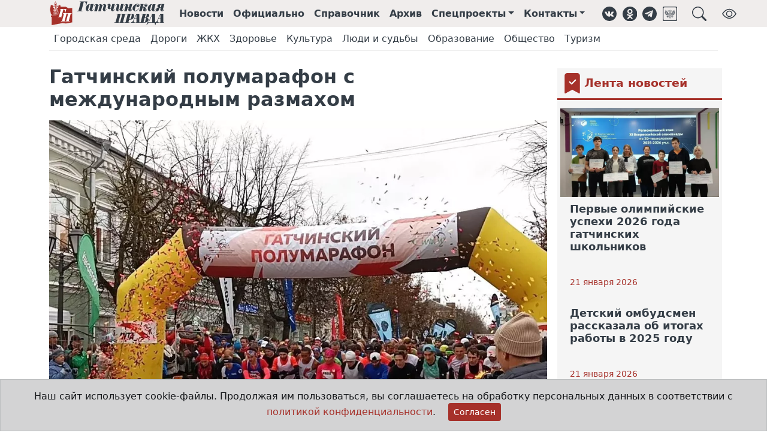

--- FILE ---
content_type: text/html;charset=UTF-8
request_url: https://gtn-pravda.ru/2023/11/13/gatchinskiy-polumarafon-s-mezhdunarodnim-razmahom.html
body_size: 17605
content:
<!DOCTYPE html>
<html lang="ru">
<head prefix="og: http://ogp.me/ns#">
    <meta charset="utf-8">
<title>Гатчинский полумарафон с международным размахом - Гатчинская правда</title>
<link rel="canonical" href="https://gtn-pravda.ru/2023/11/13/gatchinskiy-polumarafon-s-mezhdunarodnim-razmahom.html">
<link rel="amphtml" href="https://gtn-pravda.ru/amp/2023/11/13/gatchinskiy-polumarafon-s-mezhdunarodnim-razmahom.html">
<meta name="keywords" content="Гатчинская правда, электронная газета, официальный вестник, гатчина, главные новости гатчины и гатчинского района, нормативно-правовые акты гатчинского района, афиша гатчины и гатчинского района, предприятия гатчины и гатчинского района">
<meta name="description" content="В воскресенье, 12 ноября, XIV Гатчинский полумарафон собрал рекордное количество спортсменов и болельщиков. Отличная трасса, хорошая погода и мощная группа поддержки – забег удался! Для участия в Гатчинском полумарафоне заявилось более 4,5 тысяч спортсменов из 333 городов, 64 субъектов Российской Федерации и 7 стран мира.">
<meta property="og:site_name" content="Гатчинская правда">
<meta property="og:title" content="Гатчинский полумарафон с международным размахом">
<meta property="og:description" content="В воскресенье, 12 ноября, XIV Гатчинский полумарафон собрал рекордное количество спортсменов и болельщиков. Отличная трасса, хорошая погода и мощная группа поддержки – забег удался! Для участия в Гатчинском полумарафоне заявилось более 4,5 тысяч спортсменов из 333 городов, 64 субъектов Российской Федерации и 7 стран мира.">
<meta property="og:type" content="article">
<meta property="og:url" content="https://gtn-pravda.ru/2023/11/13/gatchinskiy-polumarafon-s-mezhdunarodnim-razmahom.html">
<meta property="og:locale" content="ru_RU">
<meta property="og:image" content="https://gtn-pravda.ru/static/2023/11/m6.jpg">
                <meta property="og:image" content="https://gtn-pravda.ru/static/2023/11/m7.jpg">
                <meta property="og:image" content="https://gtn-pravda.ru/static/2023/11/m10.jpg">
                <meta property="og:image" content="https://gtn-pravda.ru/static/2023/11/m12.jpg">
                <meta property="og:image" content="https://gtn-pravda.ru/static/2023/11/m11.jpg">
                <meta property="og:image" content="https://gtn-pravda.ru/static/2023/11/m2.jpg">
                <meta property="og:image" content="https://gtn-pravda.ru/static/2023/11/m3.jpg">
                <meta property="og:image" content="https://gtn-pravda.ru/static/2023/11/m8.jpg">
                <meta property="og:image" content="https://gtn-pravda.ru/static/2023/11/m4.jpg">
                <meta name="twitter:site" content="@gtnpravda">
<meta name="twitter:title" content="Гатчинский полумарафон с международным размахом">
<meta name="twitter:description" content="В воскресенье, 12 ноября, XIV Гатчинский полумарафон собрал рекордное количество спортсменов и болельщиков. Отличная трасса, хорошая погода и мощная группа поддержки – забег удался! Для участия в Гатчинском полумарафоне заявилось более 4,5 тысяч спортсменов из 333 городов, 64 субъектов Российской Федерации и 7 стран мира.">
<meta name="twitter:url" content="https://gtn-pravda.ru/2023/11/13/gatchinskiy-polumarafon-s-mezhdunarodnim-razmahom.html">
<meta name="twitter:card" content="summary_large_image" />
<meta name="twitter:image" content="https://gtn-pravda.ru/static/2023/11/m6.jpg">
                <link rel="shortcut icon" type="image/x-icon" href="/favicon.ico">
<link rel="apple-touch-icon" href="/assets/241749629372/favicon-57x57.png"
          sizes="57x57">
<link rel="apple-touch-icon" href="/assets/241749629372/favicon-72x72.png"
          sizes="72x72">
<link rel="apple-touch-icon" href="/assets/241749629372/favicon-76x76.png"
          sizes="76x76">
<link rel="apple-touch-icon" href="/assets/241749629372/favicon-114x114.png"
          sizes="114x114">
<link rel="apple-touch-icon" href="/assets/241749629372/favicon-120x120.png"
          sizes="120x120">
<link rel="apple-touch-icon" href="/assets/241749629372/favicon-144x144.png"
          sizes="144x144">
<link rel="apple-touch-icon" href="/assets/241749629372/favicon-152x152.png"
          sizes="152x152">
<link rel="apple-touch-icon" href="/assets/241749629372/favicon-180x180.png"
          sizes="180x180">
<link rel="icon" type="image/png" href="/assets/241749629372/favicon-16x16.png"
          sizes="16x16">
<link rel="icon" type="image/png" href="/assets/241749629372/favicon-32x32.png"
          sizes="32x32">
<link rel="icon" type="image/png" href="/assets/241749629372/favicon-96x96.png"
          sizes="96x96">
<link rel="icon" type="image/png" href="/assets/241749629372/favicon-120x120.png"
          sizes="120x120">
<link rel="icon" type="image/png" href="/assets/241749629372/favicon-192x192.png"
          sizes="192x192">
<link rel="icon" type="image/svg+xml" href="/assets/241749629372/favicon.svg">
<meta name="msapplication-TileColor" content="#ffffff">
<meta name="msapplication-TileImage" content="/assets/241749629372/favicon-256x256.png">
<meta name="theme-color" content="#ffffff">
<meta name="viewport" content="width=device-width, initial-scale=1">
<meta name="format-detection" content="telephone=no">
<meta name="mobile-web-app-capable" content="yes">
<link rel="stylesheet" href="/assets/241749629372/css/styles.css">
<link rel="manifest" href="/manifest.json">
<script type="application/ld+json">{
        "@context": "https://schema.org",
        "@type": "WebSite",
        "url": "https://gtn-pravda.ru",
        "sameAs": ["https://vk.com/gtnpravda", "https://ok.ru/group/55554719875090", "https://www.facebook.com/gtnpravda47",
                   "https://www.instagram.com/gtnpravda", "https://twitter.com/gtnpravda", "https://t.me/gtnpravda"],
        "name": "Гатчинская правда",
        "description": "Новости Гатчины и гатчинского района, нормативно-правовые акты поселений гатчинского района, афиша, справочник предприятий гатчинского района",
        "potentialAction": {
            "@type": "SearchAction",
            "target": "https://gtn-pravda.ru/search.html?q={search_term_string}",
            "query": "required name=search_term_string",
            "query-input": "required name=search_term_string"
        },
        "publisher": {
            "@context": "https://schema.org",
            "@type": "Organization",
            "name": "Гатчинская правда",
            "legalName": "АНО Гатчинская правда",
            "address": "188300, Ленинградская обл., г.Гатчина, ул.Хохлова, д.15",
            "telephone": "+7(81371)301-80",
            "faxNumber": "+7(81371)321-64",
            "logo": {
                "@context": "http://schema.org",
                "@type": "ImageObject",
                "url": "https://gtn-pravda.ru/assets/241749629372/img/logo.png",
                "width": 373,
                "height": 77
            }
        }
    }


</script>
<script type="application/javascript">
    window.adblocks = {
        
    };
</script>
<script async src="/assets/241749629372/js/bundle.js"></script>
</head>
<body>
<header class="page-header sticky-top mb-4">
    <div class="container-fluid page-header-wrap">
        <div class="container-lg">
            <nav class="navbar navbar-expand site-header">
                <img class="me-4 d-1200px-min-hide" role="button" data-bs-toggle="offcanvas" data-bs-target="#page-menu"
                     aria-controls="page-menu" title="Навигация"
                     src="/assets/241749629372/img/hamburger.svg" width="24" height="24">
                <a class="navbar-brand" href="/" title="Главная страница">
                    <img class="brand" alt="Гатчинская правда"
                         src="/assets/241749629372/favicon.svg">
                    <img class="logo" alt="Гатчинская правда"
                         src="/assets/241749629372/img/logo.svg">
                </a>
                <ul class="navbar-nav">
                    <li class="nav-item d-865px-max-hide"><a class="nav-link" href="/news.html" title="Лента новостей">Новости</a>
                    </li>
                    <li class="nav-item d-865px-max-hide"><a class="nav-link" href="/official.html"
                                                             title="Официальные документы">Официально</a></li>
                    <li class="nav-item d-865px-max-hide"><a class="nav-link" href="/organizations.html"
                                                             title="Справочник организаций">Справочник</a></li>
                    <li class="nav-item d-990px-max-hide"><a class="nav-link" href="/archive.html"
                                                             title="Архив печатных изданий">Архив</a></li>
                    <li class="nav-item dropdown d-1200px-max-hide">
                            <a class="nav-link dropdown-toggle" href="#" id="sproj-dropdown" role="button"
                               title="Спецпроекты" data-bs-toggle="dropdown" aria-expanded="false">Спецпроекты</a>
                            <ul class="dropdown-menu" aria-labelledby="sproj-dropdown">
                                <li><a class="dropdown-item" href="/bud-dobr.html">Будь Добр</a></li>
                                <li><a class="dropdown-item" href="/bud-zdorov.html">Будь здоров!</a></li>
                                <li><a class="dropdown-item" href="/vse-nachinaetsja-s-semi.html">Всё начинается с семьи</a></li>
                                <li><a class="dropdown-item" href="/doroga-k-hramu.html">Дорога к храму</a></li>
                                <li><a class="dropdown-item" href="/zhizn-posle-detskogo-doma.html">Жизнь после детского дома</a></li>
                                <li><a class="dropdown-item" href="/zelenaja-planeta.html">Зелёная планета</a></li>
                                <li><a class="dropdown-item" href="/ljubi-oberegay-ne-brosay.html">ЛЮБИ! ОБЕРЕГАЙ! НЕ БРОСАЙ!</a></li>
                                <li><a class="dropdown-item" href="/molodezhniy-impuls.html">Молодёжный импульс</a></li>
                                <li><a class="dropdown-item" href="/mi-menjaem-goroda.html">Мы меняем города</a></li>
                                <li><a class="dropdown-item" href="/otkritiy-urok.html">Открытый урок</a></li>
                                <li><a class="dropdown-item" href="/profinansi.html">ПРОфинансы</a></li>
                                <li><a class="dropdown-item" href="/ravnie-sredi-ravnih.html">РАВНЫЕ СРЕДИ РАВНЫХ</a></li>
                                <li><a class="dropdown-item" href="/temnie-i-svetlie-allei-gatchinskogo-parka.html">Тёмные и светлые аллеи Гатчинского парка</a></li>
                                <li><a class="dropdown-item" href="/uvazhaemiy-rabochiy.html">Уважаемый рабочий</a></li>
                                <li><a class="dropdown-item" href="/fk-leningradets.html">ФК "Ленинградец"</a></li>
                                <li><a class="dropdown-item" href="/formula-zdorovja.html">Формула здоровья</a></li>
                                <li><a class="dropdown-item" href="/hobbi-kak-biznes.html">Хобби как бизнес</a></li>
                                <li><a class="dropdown-item" href="/hraniteli-istoricheskoy-pravdi.html">Хранители исторической правды</a></li>
                                </ul>
                        </li>
                    <li class="nav-item dropdown d-1200px-max-hide">
                        <a class="nav-link dropdown-toggle" href="#" id="contacts-dropdown" role="button"
                           title="Контакты" data-bs-toggle="dropdown" aria-expanded="false">Контакты</a>
                        <ul class="dropdown-menu" aria-labelledby="contacts-dropdown">
                            <li><a class="dropdown-item" href="/contacts.html">Контакты</a></li>
                            <li><a class="dropdown-item" href="/reklama.html">Реклама</a></li>
                            <li><a class="dropdown-item" href="/about.html">Состав редакции</a></li>
                        </ul>
                    </li>
                </ul>
                <aside class="social-links ms-3">
    <ul class="navbar-nav">
        <li class="nav-item"><a class="nav-link d-576px-max-hide" href="https://vk.com/gtnpravda" target="_blank" title="Группа ВКонтакте" role="button"><img class="svg icon" src="/assets/241749629372/img/vk.svg" alt="ВКонтакте"
     width="24" height="24" loading="lazy">
</a></li>
        <li class="nav-item"><a class="nav-link d-576px-max-hide" href="https://ok.ru/group/55554719875090" target="_blank" title="Группа в Одноклассниках" role="button"><img class="svg icon" src="/assets/241749629372/img/ok.svg" alt="Одноклассники"
     width="24" height="24" loading="lazy">
</a></li>
<li class="nav-item"><a class="nav-link d-576px-max-hide" href="https://t.me/gtnpravda" target="_blank" title="Наш Telegram" role="button"><img class="svg icon" src="/assets/241749629372/img/telegram.svg" alt="Telegram"
     width="24" height="24" loading="lazy">
</a></li>
        <li class="nav-item"><a class="nav-link d-576px-max-hide" href="https://podpiska.pochta.ru/press/%D0%9F4237" target="_blank" title="Подписка на печатное издание" role="button"><img class="svg icon" src="/assets/241749629372/img/russian_post.svg" alt="Почта России"
     width="24" height="24" loading="lazy">
</a></li>
        <li class="nav-item"><a class="nav-link ms-3" title="Поиск на сайте" role="button" data-bs-toggle="offcanvas" data-bs-target="#page-search" aria-controls="page-search"><img class="svg icon" src="/assets/241749629372/img/search.svg" alt="Поиск"
     width="24" height="24" loading="lazy">
</a></li>
        <li class="nav-item ms-3"><a class="nav-link d-576px-max-hide bvi-open" title="Версия для слабовидящих" role="button"><img class="svg icon" src="/assets/241749629372/img/bvi_show.svg" alt="Версия для слабовидящих"
     width="24" height="24" loading="lazy">
</a></li>
        </ul>
</aside></nav>
        </div>
    </div>
    <div class="container-lg rubrics-header-wrap">
            <nav class="navbar navbar-expand rubrics-header d-none d-md-flex">
                <ul class="navbar-nav">
                    <li class="nav-item">
                            <a class="nav-link"
                                            href="/gorodskaja-sreda.html">Городская среда</a>
                        </li>
                    <li class="nav-item">
                            <a class="nav-link"
                                            href="/dorogi.html">Дороги</a>
                        </li>
                    <li class="nav-item">
                            <a class="nav-link"
                                            href="/zhkh.html">ЖКХ</a>
                        </li>
                    <li class="nav-item">
                            <a class="nav-link"
                                            href="/zdorovie.html">Здоровье</a>
                        </li>
                    <li class="nav-item">
                            <a class="nav-link"
                                            href="/kultura.html">Культура</a>
                        </li>
                    <li class="nav-item">
                            <a class="nav-link"
                                            href="/ljudi-i-sudbi.html">Люди и судьбы</a>
                        </li>
                    <li class="nav-item">
                            <a class="nav-link"
                                            href="/obrazovanie.html">Образование</a>
                        </li>
                    <li class="nav-item">
                            <a class="nav-link"
                                            href="/obschestvo.html">Общество</a>
                        </li>
                    <li class="nav-item">
                            <a class="nav-link"
                                            href="/turizm.html">Туризм</a>
                        </li>
                    </ul>
            </nav>
        </div>
    </header>
<div class="offcanvas offcanvas-top p-3" tabindex="-1" id="page-search" data-bs-backdrop="true"
     aria-labelledby="page-search-caption"
     style="height:20vh;max-width:1000px;margin:0 auto;">
    <div class="offcanvas-header pt-0 pb-0">
        <h5 id="page-search-caption">Поиск на сайте</h5>
        <button type="button" class="btn-close text-reset" data-bs-dismiss="offcanvas" aria-label="Close"></button>
    </div>
    <div class="offcanvas-body pb-0">
        <form name="search-form" method="get" action="/search.html">
            <div class="input-group">
                <input type="text" name="q" class="form-control" autofocus required
                       placeholder="Что Вы хотите найти?"
                       aria-label="Что Вы хотите найти?"
                       aria-describedby="search-button"
                       >
                <button class="btn btn-primary" type="submit" id="search-button">Поиск</button>
            </div>
        </form>
    </div>
</div>
<div class="offcanvas offcanvas-start" tabindex="-1" id="page-menu" aria-labelledby="page-menu-caption">
    <div class="offcanvas-header">
        <div id="brand-logo">
            <img class="brand" alt="Гатчинская правда" src="/assets/241749629372/favicon.svg">
            <img id="page-menu-caption" class="offcanvas-title"
                 src="/assets/241749629372/img/logo.svg"
                 alt="Гатчинская правда">
        </div>
        <button type="button" class="btn-close text-reset" data-bs-dismiss="offcanvas" aria-label="Close"></button>
    </div>
    <div class="offcanvas-body">
        <div class="list-group list-group-flush mt-3">
            <a class="nav-link list-group-item-action" href="/news.html">Новости</a>
            <a class="nav-link list-group-item-action" href="/official.html">Официально</a>
            <a class="nav-link list-group-item-action" href="/organizations.html">Справочник</a>
            <a class="nav-link list-group-item-action" href="/archive.html">Архив</a>
            <a class="nav-link list-group-item-action" data-bs-toggle="collapse" data-bs-target="#sproj-collapse"
                   href="/archive.html">Спецпроекты</a>
                <div class="ms-3 list-group list-group-flush collapse" id="sproj-collapse">
                    <a class="nav-link list-group-item-action" href="/bud-dobr.html"
                           title="Будь Добр">Будь Добр</a>
                    <a class="nav-link list-group-item-action" href="/bud-zdorov.html"
                           title="Будь здоров!">Будь здоров!</a>
                    <a class="nav-link list-group-item-action" href="/vse-nachinaetsja-s-semi.html"
                           title="Всё начинается с семьи">Всё начинается с семьи</a>
                    <a class="nav-link list-group-item-action" href="/doroga-k-hramu.html"
                           title="Дорога к храму">Дорога к храму</a>
                    <a class="nav-link list-group-item-action" href="/zhizn-posle-detskogo-doma.html"
                           title="Жизнь после детского дома">Жизнь после детского дома</a>
                    <a class="nav-link list-group-item-action" href="/zelenaja-planeta.html"
                           title="Зелёная планета">Зелёная планета</a>
                    <a class="nav-link list-group-item-action" href="/ljubi-oberegay-ne-brosay.html"
                           title="ЛЮБИ! ОБЕРЕГАЙ! НЕ БРОСАЙ!">ЛЮБИ! ОБЕРЕГАЙ! НЕ БРОСАЙ!</a>
                    <a class="nav-link list-group-item-action" href="/molodezhniy-impuls.html"
                           title="Молодёжный импульс">Молодёжный импульс</a>
                    <a class="nav-link list-group-item-action" href="/mi-menjaem-goroda.html"
                           title="Мы меняем города">Мы меняем города</a>
                    <a class="nav-link list-group-item-action" href="/otkritiy-urok.html"
                           title="Открытый урок">Открытый урок</a>
                    <a class="nav-link list-group-item-action" href="/profinansi.html"
                           title="ПРОфинансы">ПРОфинансы</a>
                    <a class="nav-link list-group-item-action" href="/ravnie-sredi-ravnih.html"
                           title="РАВНЫЕ СРЕДИ РАВНЫХ">РАВНЫЕ СРЕДИ РАВНЫХ</a>
                    <a class="nav-link list-group-item-action" href="/temnie-i-svetlie-allei-gatchinskogo-parka.html"
                           title="Тёмные и светлые аллеи Гатчинского парка">Тёмные и светлые аллеи Гатчинского парка</a>
                    <a class="nav-link list-group-item-action" href="/uvazhaemiy-rabochiy.html"
                           title="Уважаемый рабочий">Уважаемый рабочий</a>
                    <a class="nav-link list-group-item-action" href="/fk-leningradets.html"
                           title="ФК "Ленинградец"">ФК "Ленинградец"</a>
                    <a class="nav-link list-group-item-action" href="/formula-zdorovja.html"
                           title="Формула здоровья">Формула здоровья</a>
                    <a class="nav-link list-group-item-action" href="/hobbi-kak-biznes.html"
                           title="Хобби как бизнес">Хобби как бизнес</a>
                    <a class="nav-link list-group-item-action" href="/hraniteli-istoricheskoy-pravdi.html"
                           title="Хранители исторической правды">Хранители исторической правды</a>
                    </div>
            <a class="nav-link list-group-item-action" data-bs-toggle="collapse" data-bs-target="#rubric-collapse"
                   href="/archive.html">Рубрики</a>
                <div class="ms-3 list-group list-group-flush collapse" id="rubric-collapse">
                    <a class="nav-link list-group-item-action" href="/gorodskaja-sreda.html">Городская среда</a>
                    <a class="nav-link list-group-item-action" href="/dorogi.html">Дороги</a>
                    <a class="nav-link list-group-item-action" href="/zhkh.html">ЖКХ</a>
                    <a class="nav-link list-group-item-action" href="/zdorovie.html">Здоровье</a>
                    <a class="nav-link list-group-item-action" href="/kultura.html">Культура</a>
                    <a class="nav-link list-group-item-action" href="/ljudi-i-sudbi.html">Люди и судьбы</a>
                    <a class="nav-link list-group-item-action" href="/obrazovanie.html">Образование</a>
                    <a class="nav-link list-group-item-action" href="/obschestvo.html">Общество</a>
                    <a class="nav-link list-group-item-action" href="/turizm.html">Туризм</a>
                    <a class="nav-link list-group-item-action" href="/business.html">Бизнес</a>
                    <a class="nav-link list-group-item-action" href="/god-pedagoga-i-nastavnika.html">Год педагога и наставника</a>
                    <a class="nav-link list-group-item-action" href="/politika.html">Политика</a>
                    <a class="nav-link list-group-item-action" href="/pravoporjadok.html">Правопорядок</a>
                    <a class="nav-link list-group-item-action" href="/religija.html">Религия</a>
                    <a class="nav-link list-group-item-action" href="/selskoe-hozjaystvo.html">Сельское хозяйство</a>
                    <a class="nav-link list-group-item-action" href="/sport.html">Спорт</a>
                    <a class="nav-link list-group-item-action" href="/stranitsi-istorii.html">Страницы истории</a>
                    </div>
            <a class="nav-link list-group-item-action" data-bs-toggle="collapse" data-bs-target="#contacts-collapse"
               href="/contacts.html">Контакты</a>
            <div class="ms-3 list-group list-group-flush collapse" id="contacts-collapse">
                <a class="nav-link list-group-item-action" href="/contacts.html">Контакты</a>
                <a class="nav-link list-group-item-action" href="/reklama.html">Реклама</a>
                <a class="nav-link list-group-item-action" href="/about.html">Состав редакции</a>
            </div>
        </div>
        <div class="dropdown-divider mt-3"></div>
        <aside class="social-links horizontal">
    <ul class="nav havbar">
        <li class="nav-item"><a class="nav-link d-576px-max-hide" href="https://vk.com/gtnpravda" target="_blank" title="Группа ВКонтакте" role="button"><img class="svg icon" src="/assets/241749629372/img/vk.svg" alt="ВКонтакте"
     width="28" height="28" loading="lazy">
</a></li>
        <li class="nav-item"><a class="nav-link d-576px-max-hide" href="https://ok.ru/group/55554719875090" target="_blank" title="Группа в Одноклассниках" role="button"><img class="svg icon" src="/assets/241749629372/img/ok.svg" alt="Одноклассники"
     width="28" height="28" loading="lazy">
</a></li>
<li class="nav-item"><a class="nav-link d-576px-max-hide" href="https://t.me/gtnpravda" target="_blank" title="Наш Telegram" role="button"><img class="svg icon" src="/assets/241749629372/img/telegram.svg" alt="Telegram"
     width="28" height="28" loading="lazy">
</a></li>
        <li class="nav-item"><a class="nav-link d-576px-max-hide" href="https://podpiska.pochta.ru/press/%D0%9F4237" target="_blank" title="Подписка на печатное издание" role="button"><img class="svg icon" src="/assets/241749629372/img/russian_post.svg" alt="Почта России"
     width="28" height="28" loading="lazy">
</a></li>
        </ul>
</aside></div>
</div>
<main class="container-lg article-page">
    <div class="row">
            <div class="sticky-col col-12 col-lg-9">
                <div class="theiaStickySidebar">
                    <div class="row">
                        <div class="article-body" itemscope="true" itemtype="https://schema.org/Article">
                            <meta itemprop="dateModified"
                                  content="2023-11-13T17:43:49+0000">
                            <h1 class="article-title" itemprop="headline">Гатчинский полумарафон с международным размахом</h1>
                            <div class="article-images">
                                        <a data-fancybox="images" href="/static/2023/11/m6.jpg.c1200.jpg" itemprop="image"
                                           itemscope itemtype="https://schema.org/ImageObject">
                                            <picture alt="Гатчинский полумарафон с международным размахом">
                                                    <source srcset="/static/2023/11/m6.jpg.990x550.webp">
                                                <img class="article-image first" itemprop="url"
                                                     src="/static/2023/11/m6.jpg.c990x550.jpg" loading="lazy">
                                            </picture>
                                        </a>
                                        <div class="owl-carousel">
                                                <a data-fancybox="images" href="/static/2023/11/m7.jpg.c1200.jpg" itemprop="image"
                                                       itemscope itemtype="https://schema.org/ImageObject">
                                                        <picture
                                                                alt="Гатчинский полумарафон с международным размахом">
                                                                <source srcset="/static/2023/11/m7.jpg.990.webp">
                                                            <img class="article-image second" itemprop="url"
                                                                 src="/static/2023/11/m7.jpg.c990.jpg" loading="lazy">
                                                        </picture>
                                                    </a>
                                                <a data-fancybox="images" href="/static/2023/11/m10.jpg.c1200.jpg" itemprop="image"
                                                       itemscope itemtype="https://schema.org/ImageObject">
                                                        <picture
                                                                alt="Гатчинский полумарафон с международным размахом">
                                                                <source srcset="/static/2023/11/m10.jpg.990.webp">
                                                            <img class="article-image second" itemprop="url"
                                                                 src="/static/2023/11/m10.jpg.c990.jpg" loading="lazy">
                                                        </picture>
                                                    </a>
                                                <a data-fancybox="images" href="/static/2023/11/m12.jpg.c1200.jpg" itemprop="image"
                                                       itemscope itemtype="https://schema.org/ImageObject">
                                                        <picture
                                                                alt="Гатчинский полумарафон с международным размахом">
                                                                <source srcset="/static/2023/11/m12.jpg.990.webp">
                                                            <img class="article-image second" itemprop="url"
                                                                 src="/static/2023/11/m12.jpg.c990.jpg" loading="lazy">
                                                        </picture>
                                                    </a>
                                                <a data-fancybox="images" href="/static/2023/11/m11.jpg.c1200.jpg" itemprop="image"
                                                       itemscope itemtype="https://schema.org/ImageObject">
                                                        <picture
                                                                alt="Гатчинский полумарафон с международным размахом">
                                                                <source srcset="/static/2023/11/m11.jpg.990.webp">
                                                            <img class="article-image second" itemprop="url"
                                                                 src="/static/2023/11/m11.jpg.c990.jpg" loading="lazy">
                                                        </picture>
                                                    </a>
                                                <a data-fancybox="images" href="/static/2023/11/m2.jpg.c1200.jpg" itemprop="image"
                                                       itemscope itemtype="https://schema.org/ImageObject">
                                                        <picture
                                                                alt="Гатчинский полумарафон с международным размахом">
                                                                <source srcset="/static/2023/11/m2.jpg.990.webp">
                                                            <img class="article-image second" itemprop="url"
                                                                 src="/static/2023/11/m2.jpg.c990.jpg" loading="lazy">
                                                        </picture>
                                                    </a>
                                                <a data-fancybox="images" href="/static/2023/11/m3.jpg.c1200.jpg" itemprop="image"
                                                       itemscope itemtype="https://schema.org/ImageObject">
                                                        <picture
                                                                alt="Гатчинский полумарафон с международным размахом">
                                                                <source srcset="/static/2023/11/m3.jpg.990.webp">
                                                            <img class="article-image second" itemprop="url"
                                                                 src="/static/2023/11/m3.jpg.c990.jpg" loading="lazy">
                                                        </picture>
                                                    </a>
                                                <a data-fancybox="images" href="/static/2023/11/m8.jpg.c1200.jpg" itemprop="image"
                                                       itemscope itemtype="https://schema.org/ImageObject">
                                                        <picture
                                                                alt="Гатчинский полумарафон с международным размахом">
                                                                <source srcset="/static/2023/11/m8.jpg.990.webp">
                                                            <img class="article-image second" itemprop="url"
                                                                 src="/static/2023/11/m8.jpg.c990.jpg" loading="lazy">
                                                        </picture>
                                                    </a>
                                                <a data-fancybox="images" href="/static/2023/11/m4.jpg.c1200.jpg" itemprop="image"
                                                       itemscope itemtype="https://schema.org/ImageObject">
                                                        <picture
                                                                alt="Гатчинский полумарафон с международным размахом">
                                                                <source srcset="/static/2023/11/m4.jpg.990.webp">
                                                            <img class="article-image second" itemprop="url"
                                                                 src="/static/2023/11/m4.jpg.c990.jpg" loading="lazy">
                                                        </picture>
                                                    </a>
                                                </div>
                                        </div>
                                <h3 class="article-description" itemprop="description">В воскресенье, 12 ноября, XIV Гатчинский полумарафон собрал рекордное количество спортсменов и болельщиков. Отличная трасса, хорошая погода и мощная группа поддержки – забег удался! Для участия в Гатчинском полумарафоне заявилось более 4,5 тысяч спортсменов из 333 городов, 64 субъектов Российской Федерации и 7 стран мира.</h3>
                            <div class="article-extra">
                                    <div class="rubrics">
                                            Рубрики:&nbsp;
                                            <a itemprop="articleSection" class="rubric"
                                                   href="/sport.html">Спорт</a>
                                            </div>
                                    <time class="publish-date" title="Дата публикации"
                                          datetime="2023-11-13T08:41"
                                          itemprop="datePublished">13 ноября 2023</time>
                                </div>
                            <div class="article-content" itemprop="text">
                                <p><span>В минувшее воскресенье центр Гатчины на полдня стал пешеходным, а улица Соборная превратилась в «спортивный городок», где стартовали и финишировали спортсмены. </span></p> 
<p><span>Первыми вышли на дистанцию и быстро пришли к финишу бегуны на дистанции-спутники – 2 км и 10 км. Самому младшему участнику забега на 2 км было четыре года – бежал вместе с родителями, самому старшему – 93 (!). </span></p> 
<p><span>Глава администрации Гатчинского района Людмила Нещадим приветствовала участников XIV полумарафона, отметив, что этот праздник бега в Гатчине только набирает обороты, и юбилейный полумарафон еще впереди. </span></p> 
<p><span>Глава Гатчины и района Виталий Филоненко предложил присвоить Гатчине еще один статус – спортивной столицы: </span></p> 
<p><span>- Спасибо вам за любовь к спорту, за мужество, которое вы проявляете в этой гонке! – сказал Виталий Андреевич, обращаясь к участникам забега. </span></p> 
<p><span>Бегунов также приветствовали депутат Законодательного собрания Ленинградской области Александр Русских и председатель областной Федерации легкой атлетики, заслуженный тренер России Олег Баканов. </span></p> 
<p><span>Почетные гости провели церемонию награждения призеров и победителей старта на 2 км и 10 км.</span></p> 
<p><span>&nbsp;</span></p> 
<p><span>ПОЛОЖИТЕЛЬНЫЕ ЭМОЦИИ И ОТЛИЧНЫЕ РЕЗУЛЬТАТЫ </span></p> 
<p><span>После финиша довольные бегуны делились эмоциями и впечатлениями. Жительница Гатчины Юлия Шувалова – постоянная участница Гатчинского полумарафона на дистанции 2 км – в этот раз решилась бежать «десятку» и начала готовиться еще в сентябре, причем вполне успешно: </span></p> 
<p><span>- Я всю жизнь занималась спринтом, бегала на короткие дистанции. А сейчас постепенно перехожу в стайеры. Сегодня первый раз бежала 10 км. Трасса легкая, с погодой повезло, болельщики поддерживали. Я ставила себе задачу «выбежать из часа» и, в итоге, пробежала менее, чем за 55 минут – с результатом 54:47. Но на будущий год хочу все-таки покорить полумарафон. </span></p> 
<p><span>Александр Смирнов из петербургского клуба «Ахиллес» бежал в паре с инвалидом по зрению: </span></p> 
<p><span>Мы – волонтерская организация, бегаем на пару с людьми, имеющими серьезные проблемы со зрением и слухом. Сегодня мы вместе с Кириллом пробежали 10 км с неплохим результатом – 50 минут. У Кирилла – туннельное зрение, ему трудно преодолевать поребрики, ступеньки. Инвалидам по зрению в принципе сложно бегать в одиночку. В нашей паре с Кириллом я ведущий, бежим либо за руку, либо рядом, я подсказываю направление. Тут самое сложное – на старте… </span></p> 
<p><span>Александр признался, что Гатчинский полумарафон – один из любимых стартов членов клуба, и в этом году от «Ахиллеса» было два десятка участников. </span></p> 
<p><span>Жительница Святогорска Выборгского района Анастасия Захарова входит в число «ветеранов» Гатчинского полумарафона – тех, кто не менее десяти раз принимал участие в забегах. В этом году спортсменке особенно понравилась трасса – улицы отремонтировали, с погодой повезло: </span></p> 
<p><span>- Это мой традиционный полумарафон, я постоянно бегаю 21,1 км. Сегодня время моего финиша порадовало: годы идут, а результат держится, для меня это прекрасно. …Бывает, чувствуешь себя не в форме, побежала – и все прошло. </span></p> 
<p><span>Спортсмен из петербургского клуба Gazprom Triathlon Team Юрий Медведев бегает Гатчинский полумарафон постоянно. В этом году бежал пейсмейкером – вел людей на финишное время 1 час 34 минуты. Все до финиша дошли и остались довольны. </span></p>
<p></p>
<p><span><br></span></p>
<p><span>ДЛЯ ЛЮБИТЕЛЕЙ И ЭЛИТЫ БЕГОВОГО СООБЩЕСТВА </span></p> 
<p><span>Гатчинский полумарафон начинался как забег для спортсменов-любителей. Но постепенно в гонку включились и корифеи. </span></p> 
<p><span>- Многие начинают практиковать бег весной, летом тренируются и осенью уже пробуют себя в соревнованиях, – <b>говорит главный специалист Гатчинского спорткомитета Наталья Короткова.</b> – Наш старт – хороший повод начать соревноваться. Но элита бегового сообщества, зная конфигурацию нашей трассы и нас как организаторов, тоже принимает участие. Мы стараемся соответствовать всем условиям и зарекомендовавшему себя уровню полумарафона. </span></p> 
<p><b><span>- Чем отличается XIV полумарафон от предыдущих? </span></b></p> 
<p><span>- В этом году мы увеличили количество участников, взвесив свои возможности и пропускную способность трассы. По городу можно накрутить только круг 10 км, также число спортсменов зависит от инфраструктуры – свободной площади, на которой можно разместить палатки для хранения и переодевания, биотуалеты, кухню с питанием для бегунов, стенды наших партнеров, которые поддерживают беговое движение в Гатчине и Ленинградской области. Также мы увеличили количество возрастных групп. В этом году более 360 участников забега на дистанции-спутники на 2 км и 10 км награждены дополнительными призами партнеров и оргкомитета. </span></p> 
<p><b><span>- Насколько активны были спортсмены в этот раз, и каков общий уровень «марафонцев»? </span></b></p> 
<p><span>- Регистрация на полумарафон завершилась за месяц до старта – впервые за всю историю Гатчинского полумарафона наблюдался такой ажиотаж. Число бегунов превысило 4,5 тысячи, за свои личные рекорды боролись представители семи стран. Оргкомитет благодарен участникам забега за то, что они нашли возможность выйти на старт в это непростое время. Публика у нас разноплановая. В этом году сильный состав участников, и, вместе с тем, приятно, что многие выбирают наш старт для дебюта. </span></p> 
<p><span>…Наталья Короткова выразила благодарность студентам Гатчинского педагогического колледжа, оказавшим большую помощь оргкомитету, и Гатчинскому Дворцу молодежи, взявшему на себя ответственность за организацию волонтеров, которые регистрировали, инструктировали, помогали участникам ориентироваться. Более сотни сотрудников частных охранных предприятий дежурили вместе с организаторами полумарафона на трассе. В связи с увеличением количества участников возросла и численность организаторов, чтобы провести соревнования на высоком уровне. </span></p> 
<p><span>&nbsp;</span></p> 
<p><span>ПОБЕДИТЕЛИ </span></p> 
<p><span>На полумарафонской дистанции 21,1 км среди женщин победила 32-летняя петербурженка, представительница клуба «Спирос» Луиза Дмитриева – победительница 2017 года, спортсменка топ-уровня и единственная в России легкоатлетка, которая выполнила олимпийский норматив на марафоне.</span></p> 
<p><span>- Гатчина стала практически родным для меня городом, – призналась Луиза. – Я некоторое время здесь жила, и мой бег тоже начинался в этом городе: первый раз я стартовала в 2015 году на традиционном пробеге «Аллеи истории». Сегодня я чувствовала горячую поддержку болельщиков на трассе, и огромное спасибо организаторам за приглашение. Я сомневалась, были сложности, но сегодня утром решила: надо стартовать, финишировать и постараться выиграть. Что и было исполнено. </span></p> 
<p><span>Луиза Дмитриева пробежала дистанцию 21,1 км за 1 час 15 минут 20 секунд. Второй среди женщин пришла 25-летняя Алиса Шилина из Петербурга с результатом 01:18:57. Третье место заняла 35-летняя Юлия Рыжанкова из Белгородской области, ее время – 01:19:15. </span></p> 
<p><span>Победителем среди мужчин стал дебютант Гатчинского полумарафона – 24-летний петербуржец из клуба «Второе дыхание» Егор Лимонов с результатом 01:05:31. «Серебро» завоевал 25-летний Дмитрий Сойкка из клуба «КИНЕФ» Ленинградской области, пробежав за 1 час 5 минут 42 секунды. Третье место занял 35-летний Артур Бурцев из Петербурга, финишировавший с результатом 01:05:55. </span></p> 
<p><span>Оба победителя – и среди мужчин, и среди женщин – показали вторые результаты в истории Гатчинского полумарафона. </span></p> 
<p><span>На дистанции 2 км тройка лидеров у мужчин: Артем Агапов – 1 место, Павел Жуков – 2 место, Борис Хомич – 3 место. У женщин: Алиса Кубышкина – 1 место, Екатерина Костина – 2 место, Александра Боярова – 3 место. </span></p> 
<p><span>На дистанции 10 км на пьедестал почета поднялись: мужчины - Валентин Смирнов, Матвей Чирков, Кирилл Дубровский; женщины – Елена Зонова, Ирина Шевченко и Татьяна Курамшина. </span></p> 
<p><span>Преодолевали полумарафон и гатчинцы, в том числе сотрудники администрации и руководители поселений. Например, глава администрации Дружногорского поселения Игорь Отс бежал Гатчинский полумарафон уже в пятый раз и поставил личный рекорд – 1:46:16. Но это еще не победа, и есть к чему стремиться. </span></p> 
<p><span>Все участники забега отмечали прекрасную организацию соревнований, легкую скоростную трассу и теплый прием со стороны жителей и болельщиков. Несмотря на перекрытие улиц, на которое любят жаловаться граждане, автомобилисты беспрепятственно могли попасть из одной части города в другую – в объезд, так как большая часть центральных улиц была свободна. Зато причастные и непричастные к спорту гатчинцы, взрослые и дети, побывав на полумарафоне, ощутили настоящий праздник. Сами не бежали – за других порадовались. </span></p> 
<p><span>&nbsp;</span></p> 
<p><span>Екатерина Дзюба</span></p>
<span></span>
<p></p></div>
                            <meta itemprop="author"
                                      content="Екатерина Дзюба">
                                <div class="article-copy alert alert-secondary" role="alert">
                                    Воспроизведение любых материалов сайта на других интернет-ресурсах разрешается
                                    при обязательном указании источника в формате гиперссылки <a
                                        href="https://gtn-pravda.ru">https://gtn-pravda.ru</a>.
                                </div>
                                <!--yadirect R-A-249227-1-->
<div id="2bd9958feb364a43b2dc5c428d7212f1" class="col-12">
    </div>
<script type="text/javascript">
    (function (w, d, n, s, t) {
        w[n] = w[n] || [];
        w[n].push(function () {
            Ya.Context.AdvManager.render({
                blockId: "R-A-249227-1",
                renderTo: "2bd9958feb364a43b2dc5c428d7212f1",
                async: true
            });
        });
        t = d.getElementsByTagName("script")[0];
        s = d.createElement("script");
        s.type = "text/javascript";
        s.src = "//an.yandex.ru/system/context.js";
        s.async = true;
        t.parentNode.insertBefore(s, t);
    })(this, this.document, "yandexContextAsyncCallbacks");
</script>
</div>
                    </div>
                </div>
            </div>
            <aside class="sidebar-outer col-12 col-lg-3 sticky-col">
    <div class="sidebar theiaStickySidebar">
        <div class="block-title-wrap icon">
    <img class="svg icon" alt="Bookmark fill" src="/assets/241749629372/img/bmk_fill.svg"
     width="34" height="34" loading="lazy">

<a href="/news.html"><h4 class="block-title">Лента новостей</h4>
    </a> </div><article class="article col-12 small-header hide-meta hide-description">
    <div class="article-body-wrap" itemscope itemtype="https://schema.org/Article">
        <div class="article-meta top">
            <div class="rubrics">
                <a class="rubric" href="/obrazovanie.html"><span itemprop="articleSection">Образование</span></a>
                </div>
        </div>
        <div class="article-body">
            <a class="article-title" href="/2026/01/21/pervie-olimpiyskie-uspehi-2026-goda-gatchinskih-shkolnikov.html" itemprop="url">
                <div class="image-wrap">
                    <picture>
                                <source srcset="/static/2026/01/pervie-olimpiyskie-uspehi.jpg.640x360q75.webp">
                                <img itemprop="image" class="image"
                                     src="/static/2026/01/pervie-olimpiyskie-uspehi.jpg.c1280x720q75.jpg"
                                     alt="Первые олимпийские успехи 2026 года гатчинских школьников" loading="lazy">
                            </picture>
                        </div>
                <h3 class="title" itemprop="headline">Первые олимпийские успехи 2026 года гатчинских школьников</h3>
            </a>
            <div class="article-meta bottom">
                <div class="dateline">
                    <time datetime="2026-01-21T09:58"
                          itemprop="datePublished">21 января 2026</time>
                </div>
                <meta itemprop="author" content="Гатчинская правда">
            </div>
            <div class="description" itemprop="description">
                <p>Гатчинские школьники показали блестящие результаты в финале регионального этапа XI Всероссийской олимпиады по 3Д-технологиям, который прошел 17-18 января.</p>
            </div>
            </div>
    </div>
</article>

<!--yadirect R-A-249227-2-->
<div id="ee9cec0919d14391a528cc3772302071">
    </div>
<script type="text/javascript">
    (function (w, d, n, s, t) {
        w[n] = w[n] || [];
        w[n].push(function () {
            Ya.Context.AdvManager.render({
                blockId: "R-A-249227-2",
                renderTo: "ee9cec0919d14391a528cc3772302071",
                async: true
            });
        });
        t = d.getElementsByTagName("script")[0];
        s = d.createElement("script");
        s.type = "text/javascript";
        s.src = "//an.yandex.ru/system/context.js";
        s.async = true;
        t.parentNode.insertBefore(s, t);
    })(this, this.document, "yandexContextAsyncCallbacks");
</script>
<article class="article col-12 small-header hide-image hide-meta hide-description">
    <div class="article-body-wrap" itemscope itemtype="https://schema.org/Article">
        <div class="article-meta top">
            <div class="rubrics">
                <a class="rubric" href="/obschestvo.html"><span itemprop="articleSection">Общество</span></a>
                </div>
        </div>
        <div class="article-body">
            <a class="article-title" href="/2026/01/21/detskiy-ombudsmen-rasskazala-ob-itogah-raboti-v-2025-godu.html" itemprop="url">
                <div class="image-wrap">
                    <picture>
                                <source srcset="/static/2026/01/gy4a7953.jpg.640x360q75.webp">
                                <img itemprop="image" class="image"
                                     src="/static/2026/01/gy4a7953.jpg.c1280x720q75.jpg"
                                     alt="Детский омбудсмен рассказала об итогах работы в 2025 году" loading="lazy">
                            </picture>
                        </div>
                <h3 class="title" itemprop="headline">Детский омбудсмен рассказала об итогах работы в 2025 году</h3>
            </a>
            <div class="article-meta bottom">
                <div class="dateline">
                    <time datetime="2026-01-21T09:04"
                          itemprop="datePublished">21 января 2026</time>
                </div>
                <meta itemprop="author" content="Гатчинская правда">
            </div>
            <div class="description" itemprop="description">
                <p>Постоянная комиссия по образованию, науке, культуре, туризму, спорту и делам молодёжи под руководством Марины Левченко заслушала информацию об итогах работы Уполномоченного по правам ребёнка в Ленинградской области в сфере защиты прав и законных интересов несовершеннолетних за прошедший год.</p>
            </div>
            </div>
    </div>
</article>

<article class="article col-12 small-header hide-image hide-meta hide-description">
    <div class="article-body-wrap" itemscope itemtype="https://schema.org/Article">
        <div class="article-meta top">
            <div class="rubrics">
                <a class="rubric" href="/obschestvo.html"><span itemprop="articleSection">Общество</span></a>
                </div>
        </div>
        <div class="article-body">
            <a class="article-title" href="/2026/01/20/otkrit-priem-zajavok-na-i-etap-konkursa-grantov-gubernatora-leningradskoy-oblasti-2026.html" itemprop="url">
                <div class="image-wrap">
                    <picture>
                                <source srcset="/static/2026/01/gub-gr.png.640x360q75.webp">
                                <img itemprop="image" class="image"
                                     src="/static/2026/01/gub-gr.png.c1280x720q75.jpg"
                                     alt="Открыт приём заявок на I этап конкурса грантов губернатора Ленинградской области 2026" loading="lazy">
                            </picture>
                        </div>
                <h3 class="title" itemprop="headline">Открыт приём заявок на I этап конкурса грантов губернатора Ленинградской области 2026</h3>
            </a>
            <div class="article-meta bottom">
                <div class="dateline">
                    <time datetime="2026-01-20T08:28"
                          itemprop="datePublished">20 января 2026</time>
                </div>
                <meta itemprop="author" content="Гатчинская правда">
            </div>
            <div class="description" itemprop="description">
                <p>С 2026 года социальные проекты, где учредитель или руководитель — участник СВО, будут получать приоритет при оценке на конкурсе грантов губернатора Ленинградской области — с помощью повышенного коэффициента. Об этом сообщил глава региона Александр Дрозденко.</p>
            </div>
            </div>
    </div>
</article>

<article class="article col-12 small-header hide-image hide-meta hide-description">
    <div class="article-body-wrap" itemscope itemtype="https://schema.org/Article">
        <div class="article-meta top">
            <div class="rubrics">
                <a class="rubric" href="/zhkh.html"><span itemprop="articleSection">ЖКХ</span></a>
                </div>
        </div>
        <div class="article-body">
            <a class="article-title" href="/2026/01/20/energetiki-soobschili-gde-otkljuchat-svet-v-gatchinskom-rayone-21-janvarja.html" itemprop="url">
                <div class="image-wrap">
                    <picture>
                                <source srcset="/static/2026/01/svet.1.jpg.640x360q75.webp">
                                <img itemprop="image" class="image"
                                     src="/static/2026/01/svet.1.jpg.c1280x720q75.jpg"
                                     alt="Энергетики сообщили, где отключат свет в Гатчинском районе 21 января" loading="lazy">
                            </picture>
                        </div>
                <h3 class="title" itemprop="headline">Энергетики сообщили, где отключат свет в Гатчинском районе 21 января</h3>
            </a>
            <div class="article-meta bottom">
                <div class="dateline">
                    <time datetime="2026-01-20T08:25"
                          itemprop="datePublished">20 января 2026</time>
                </div>
                <meta itemprop="author" content="Гатчинская правда">
            </div>
            <div class="description" itemprop="description">
                <p>Энергоснабжающие организации уведомляют, что в связи с проведением плановых работ на электросетевых объектах 21 января 2025 года будет прекращена подача электроэнергии в следующих населенных пунктах Гатчинского района:</p>
            </div>
            </div>
    </div>
</article>

<div class="block-title-wrap icon">
    <img class="svg icon" alt="Bookmark heart" src="/assets/241749629372/img/bmk_heart.svg"
     width="34" height="34" loading="lazy">

<a href="/news/interested.html"><h4 class="block-title">Самые читаемые</h4>
    </a> </div><article class="article col-12 small-header hide-image hide-meta hide-description">
    <div class="article-body-wrap" itemscope itemtype="https://schema.org/Article">
        <div class="article-meta top">
            <div class="rubrics">
                <a class="rubric" href="/obschestvo.html"><span itemprop="articleSection">Общество</span></a>
                </div>
        </div>
        <div class="article-body">
            <a class="article-title" href="/2026/01/15/v-gatchinskom-okruge-dlja-kreschenskih-kupaniy-oborudujut-2-kupeli.html" itemprop="url">
                <div class="image-wrap">
                    <picture>
                                <source srcset="/static/2026/01/kupel.jpg.640x360q75.webp">
                                <img itemprop="image" class="image"
                                     src="/static/2026/01/kupel.jpg.c1280x720q75.jpg"
                                     alt="В Гатчинском округе для крещенских купаний оборудуют 2 купели" loading="lazy">
                            </picture>
                        </div>
                <h3 class="title" itemprop="headline">В Гатчинском округе для крещенских купаний оборудуют 2 купели</h3>
            </a>
            <div class="article-meta bottom">
                <div class="dateline">
                    <time datetime="2026-01-15T07:53"
                          itemprop="datePublished">15 января 2026</time>
                </div>
                <meta itemprop="author" content="Гатчинская правда">
            </div>
            <div class="description" itemprop="description">
                <p>В администрации Гатчинского округа сообщили места размещения оборудованных крещенских купелей 18–19 января 2026 года.</p>
            </div>
            </div>
    </div>
</article>

<article class="article col-12 small-header hide-image hide-meta hide-description">
    <div class="article-body-wrap" itemscope itemtype="https://schema.org/Article">
        <div class="article-meta top">
            <div class="rubrics">
                <a class="rubric" href="/sport.html"><span itemprop="articleSection">Спорт</span></a>
                </div>
        </div>
        <div class="article-body">
            <a class="article-title" href="/2026/01/10/hokkey-v-valenkah--v-stolitse-leningradskoy-oblasti.html" itemprop="url">
                <div class="image-wrap">
                    <picture>
                                <source srcset="/static/2026/01/11.jpg.640x360q75.webp">
                                <img itemprop="image" class="image"
                                     src="/static/2026/01/11.jpg.c1280x720q75.jpg"
                                     alt="Хоккей в валенках – в столице Ленинградской области" loading="lazy">
                            </picture>
                        </div>
                <h3 class="title" itemprop="headline">Хоккей в валенках – в столице Ленинградской области</h3>
            </a>
            <div class="article-meta bottom">
                <div class="dateline">
                    <time datetime="2026-01-10T07:00"
                          itemprop="datePublished">10 января 2026</time>
                </div>
                <meta itemprop="author" content="Гатчинская правда">
            </div>
            <div class="description" itemprop="description">
                <p>Сегодня в столице Ленинградской области, в городе Гатчине, в рамках Всероссийского дня русского дворового хоккея на открытых уличных площадках у ФОК «Арена» прошли соревнования по хоккею в валенках. Участие в них приняли школьные, студенческие и семейные команды.</p>
            </div>
            </div>
    </div>
</article>

<!--yadirect R-A-249227-5-->
<div id="4eadf6fd329f4841bc476ff24ce707f4">
    </div>
<script type="text/javascript">
    (function (w, d, n, s, t) {
        w[n] = w[n] || [];
        w[n].push(function () {
            Ya.Context.AdvManager.render({
                blockId: "R-A-249227-5",
                renderTo: "4eadf6fd329f4841bc476ff24ce707f4",
                async: true
            });
        });
        t = d.getElementsByTagName("script")[0];
        s = d.createElement("script");
        s.type = "text/javascript";
        s.src = "//an.yandex.ru/system/context.js";
        s.async = true;
        t.parentNode.insertBefore(s, t);
    })(this, this.document, "yandexContextAsyncCallbacks");
</script>
<div class="block-title-wrap icon">
    <img class="svg icon" alt="Bookmark fill" src="/assets/241749629372/img/bmk_fill.svg"
     width="34" height="34" loading="lazy">

<a href="/news/photos.html"><h4 class="block-title">Фоторепортаж</h4>
    </a> </div><article class="article col-12 small-header hide-meta hide-description">
    <div class="article-body-wrap" itemscope itemtype="https://schema.org/Article">
        <div class="article-meta top">
            <div class="rubrics">
                <a class="rubric" href="/obschestvo.html"><span itemprop="articleSection">Общество</span></a>
                </div>
        </div>
        <div class="article-body">
            <a class="article-title" href="/2026/01/16/tri-veka-na-strazhe-otechestva.html" itemprop="url">
                <div class="image-wrap">
                    <picture>
                                <source srcset="/static/2026/01/1.jpeg.640x360q75.webp">
                                <img itemprop="image" class="image"
                                     src="/static/2026/01/1.jpeg.c1280x720q75.jpg"
                                     alt="Три века на страже Отечества" loading="lazy">
                            </picture>
                        </div>
                <h3 class="title" itemprop="headline">Три века на страже Отечества</h3>
            </a>
            <div class="article-meta bottom">
                <div class="dateline">
                    <time datetime="2026-01-16T08:51"
                          itemprop="datePublished">16 января 2026</time>
                </div>
                <meta itemprop="author" content="Гатчинская правда">
            </div>
            <div class="description" itemprop="description">
                <p>В киноконцертном зале «Победа» города Гатчины 16 января открылась выставка, посвященная 300-летию учреждения ордена Александра Невского.</p>
            </div>
            </div>
    </div>
</article>

<article class="article col-12 small-header hide-meta hide-description">
    <div class="article-body-wrap" itemscope itemtype="https://schema.org/Article">
        <div class="article-meta top">
            <div class="rubrics">
                <a class="rubric" href="/sport.html"><span itemprop="articleSection">Спорт</span></a>
                </div>
        </div>
        <div class="article-body">
            <a class="article-title" href="/2026/01/10/hokkey-v-valenkah--v-stolitse-leningradskoy-oblasti.html" itemprop="url">
                <div class="image-wrap">
                    <picture>
                                <source srcset="/static/2026/01/11.jpg.640x360q75.webp">
                                <img itemprop="image" class="image"
                                     src="/static/2026/01/11.jpg.c1280x720q75.jpg"
                                     alt="Хоккей в валенках – в столице Ленинградской области" loading="lazy">
                            </picture>
                        </div>
                <h3 class="title" itemprop="headline">Хоккей в валенках – в столице Ленинградской области</h3>
            </a>
            <div class="article-meta bottom">
                <div class="dateline">
                    <time datetime="2026-01-10T07:00"
                          itemprop="datePublished">10 января 2026</time>
                </div>
                <meta itemprop="author" content="Гатчинская правда">
            </div>
            <div class="description" itemprop="description">
                <p>Сегодня в столице Ленинградской области, в городе Гатчине, в рамках Всероссийского дня русского дворового хоккея на открытых уличных площадках у ФОК «Арена» прошли соревнования по хоккею в валенках. Участие в них приняли школьные, студенческие и семейные команды.</p>
            </div>
            </div>
    </div>
</article>

<article class="article col-12 small-header hide-meta hide-description">
    <div class="article-body-wrap" itemscope itemtype="https://schema.org/Article">
        <div class="article-meta top">
            <div class="rubrics">
                <a class="rubric" href="/gorodskaja-sreda.html"><span itemprop="articleSection">Городская среда</span></a>
                </div>
        </div>
        <div class="article-body">
            <a class="article-title" href="/2025/12/17/gatchina-narjazhaetsja-k-prazdniku.html" itemprop="url">
                <div class="image-wrap">
                    <picture>
                                <source srcset="/static/2025/12/1.jpeg.640x360q75.webp">
                                <img itemprop="image" class="image"
                                     src="/static/2025/12/1.jpeg.c1280x720q75.jpg"
                                     alt="Гатчина наряжается к празднику!" loading="lazy">
                            </picture>
                        </div>
                <h3 class="title" itemprop="headline">Гатчина наряжается к празднику!</h3>
            </a>
            <div class="article-meta bottom">
                <div class="dateline">
                    <time datetime="2025-12-17T10:33"
                          itemprop="datePublished">17 декабря 2025</time>
                </div>
                <meta itemprop="author" content="Елена Суралёва">
            </div>
            <div class="description" itemprop="description">
                <p>Гатчина готовится к встрече Нового года. Улица Соборная засверкала тысячами огоньков.</p>
            </div>
            </div>
    </div>
</article>

<!--yadirect R-A-249227-9-->
<div id="fb4b02faadaf4f7b99335b8b26b3650c">
    </div>
<script type="text/javascript">
    (function (w, d, n, s, t) {
        w[n] = w[n] || [];
        w[n].push(function () {
            Ya.Context.AdvManager.render({
                blockId: "R-A-249227-9",
                renderTo: "fb4b02faadaf4f7b99335b8b26b3650c",
                async: true
            });
        });
        t = d.getElementsByTagName("script")[0];
        s = d.createElement("script");
        s.type = "text/javascript";
        s.src = "//an.yandex.ru/system/context.js";
        s.async = true;
        t.parentNode.insertBefore(s, t);
    })(this, this.document, "yandexContextAsyncCallbacks");
</script>
<div class="block-title-wrap icon">
    <img class="svg icon" alt="Bookmark fill" src="/assets/241749629372/img/bmk_fill.svg"
     width="34" height="34" loading="lazy">

<a href="/news/videos.html"><h4 class="block-title">Видеорепортаж</h4>
    </a> </div><article class="article col-12 small-header hide-meta hide-description">
    <div class="article-body-wrap" itemscope itemtype="https://schema.org/Article">
        <div class="article-meta top">
            <div class="rubrics">
                <a class="rubric" href="/obschestvo.html"><span itemprop="articleSection">Общество</span></a>
                </div>
        </div>
        <div class="article-body">
            <a class="article-title" href="/2025/05/19/noviy-vipusk-leningradskoy-panorami.html" itemprop="url">
                <div class="image-wrap">
                    <div itemprop="video" itemscope itemtype="https://schema.org/VideoObject">
                                <meta itemprop="name" content="Новый выпуск &#034;Ленинградской панорамы&#034;">
                                <meta itemprop="description" content="">
                                <meta itemprop="url" content="https://vk.com/video-6774815_456241141">
                                <meta itemprop="uploadDate"
                                      content="2025-05-19T09:27:06+0000">
                                <img class="image" itemprop="thumbnailUrl"
                                             src="https://i.mycdn.me/getVideoPreview?id=8229904517863&idx=5&type=39&tkn=wD-4b9Qwhau6g6YwDWEZ6ozwT6Q&fn=vid_w"
                                             alt="Изображение" loading="lazy">
                                    </div>
                        </div>
                <h3 class="title" itemprop="headline">Новый выпуск "Ленинградской панорамы"</h3>
            </a>
            <div class="article-meta bottom">
                <div class="dateline">
                    <time datetime="2025-05-19T12:27"
                          itemprop="datePublished">19 мая 2025</time>
                </div>
                <meta itemprop="author" content="Гатчинская правда">
            </div>
            <div class="description" itemprop="description">
                <p></p>
            </div>
            </div>
    </div>
</article>

<article class="article col-12 small-header hide-meta hide-description">
    <div class="article-body-wrap" itemscope itemtype="https://schema.org/Article">
        <div class="article-meta top">
            <div class="rubrics">
                <a class="rubric" href="/obschestvo.html"><span itemprop="articleSection">Общество</span></a>
                </div>
        </div>
        <div class="article-body">
            <a class="article-title" href="/2025/02/24/ostorozhno-moshenniki.html" itemprop="url">
                <div class="image-wrap">
                    <div itemprop="video" itemscope itemtype="https://schema.org/VideoObject">
                                <meta itemprop="name" content="Осторожно, мошенники!">
                                <meta itemprop="description" content="Мошенники выдают себя за сотрудников правоохранительных органов, банков, социальных служб, постоянно обновляют свои схемы и легенды.
Если вам позвонил незнакомец, заговорил про деньги, требует от вас немедленных действий — не паникуйте. Прервите разговор. А если звонок все-таки встревожил, позвоните в банк и убедитесь, что все в порядке.">
                                <meta itemprop="url" content="https://vk.com/video-6774815_456241081">
                                <meta itemprop="uploadDate"
                                      content="2025-02-24T10:10:47+0000">
                                <img class="image" itemprop="thumbnailUrl"
                                             src="https://i.mycdn.me/getVideoPreview?id=7803041352217&idx=4&type=39&tkn=dV5uWZE0EH9RVC4eP_dzzbNabwI&fn=vid_w"
                                             alt="Изображение" loading="lazy">
                                    </div>
                        </div>
                <h3 class="title" itemprop="headline">Осторожно, мошенники!</h3>
            </a>
            <div class="article-meta bottom">
                <div class="dateline">
                    <time datetime="2025-02-24T01:10"
                          itemprop="datePublished">24 февраля 2025</time>
                </div>
                <meta itemprop="author" content="Гатчинская правда">
            </div>
            <div class="description" itemprop="description">
                <p>Мошенники выдают себя за сотрудников правоохранительных органов, банков, социальных служб, постоянно обновляют свои схемы и легенды.
Если вам позвонил незнакомец, заговорил про деньги, требует от вас немедленных действий — не паникуйте. Прервите разговор. А если звонок все-таки встревожил, позвоните в банк и убедитесь, что все в порядке.</p>
            </div>
            </div>
    </div>
</article>

<article class="article col-12 small-header hide-meta hide-description">
    <div class="article-body-wrap" itemscope itemtype="https://schema.org/Article">
        <div class="article-meta top">
            <div class="rubrics">
                <a class="rubric" href="/obschestvo.html"><span itemprop="articleSection">Общество</span></a>
                </div>
        </div>
        <div class="article-body">
            <a class="article-title" href="/2024/12/12/oblast-druzhbi-epizod-10-podvedenie-itogov.html" itemprop="url">
                <div class="image-wrap">
                    <div itemprop="video" itemscope itemtype="https://schema.org/VideoObject">
                                <meta itemprop="name" content="&#034;Область дружбы&#034;. Эпизод 10. Подведение итогов">
                                <meta itemprop="description" content="">
                                <meta itemprop="url" content="https://vk.com/video-66418028_456244651">
                                <meta itemprop="uploadDate"
                                      content="2024-12-12T09:06:24+0000">
                                <img class="image" itemprop="thumbnailUrl"
                                             src="https://i.mycdn.me/getVideoPreview?id=7706600606386&idx=10&type=39&tkn=-yrEGzDeYYtGtTlP-610uYVXESM&fn=vid_w"
                                             alt="Изображение" loading="lazy">
                                    </div>
                        </div>
                <h3 class="title" itemprop="headline">"Область дружбы". Эпизод 10. Подведение итогов</h3>
            </a>
            <div class="article-meta bottom">
                <div class="dateline">
                    <time datetime="2024-12-12T12:06"
                          itemprop="datePublished">12 декабря 2024</time>
                </div>
                <meta itemprop="author" content="Гатчинская правда">
            </div>
            <div class="description" itemprop="description">
                <p></p>
            </div>
            </div>
    </div>
</article>

<!--yadirect R-A-249227-10-->
<div id="80c4367614e34b56bac147997b1331c3">
    </div>
<script type="text/javascript">
    (function (w, d, n, s, t) {
        w[n] = w[n] || [];
        w[n].push(function () {
            Ya.Context.AdvManager.render({
                blockId: "R-A-249227-10",
                renderTo: "80c4367614e34b56bac147997b1331c3",
                async: true
            });
        });
        t = d.getElementsByTagName("script")[0];
        s = d.createElement("script");
        s.type = "text/javascript";
        s.src = "//an.yandex.ru/system/context.js";
        s.async = true;
        t.parentNode.insertBefore(s, t);
    })(this, this.document, "yandexContextAsyncCallbacks");
</script>
</div>
</aside></div>
    </main>
<footer class="page-footer mt-4">
    <!-- Cookie Banner -->
<div id="cb-cookie-banner" class="alert alert-dark text-center mb-0" role="alert">
    Наш сайт использует cookie-файлы.
    Продолжая им пользоваться, вы соглашаетесь на обработку персональных данных в соответствии с
    <a href="/politika-konfidentsialnosti.html">политикой
        конфиденциальности</a>.
    <button type="button" class="btn btn-primary btn-sm ms-3" onclick="window.cb_hideCookieBanner()">
        Согласен
    </button>
</div>
<!-- End of Cookie Banner --><div class="container-fluid page-footer-wrap">
        <div class="container-lg py-2">
            <div class="row">
                <div class="col-12">
                    <div class="about">
                        <p>© 1931-2026 Сетевое издание Гатчинская
                            правда.ру</p>
                        <div class="counter"><!-- Yandex.Metrika informer -->
<a href="https://metrika.yandex.ru/stat/?id=46165902&amp;from=informer"
   target="_blank" rel="nofollow"><img src="https://informer.yandex.ru/informer/46165902/3_1_2D2E39FF_2D2E39FF_1_pageviews"
                                       style="width:88px; height:31px; border:0;" alt="Яндекс.Метрика" title="Яндекс.Метрика: данные за сегодня (просмотры, визиты и уникальные посетители)" /></a>
<!-- /Yandex.Metrika informer -->

<!-- Yandex.Metrika counter -->
<script type="text/javascript" >
    (function(m,e,t,r,i,k,a){m[i]=m[i]||function(){(m[i].a=m[i].a||[]).push(arguments)};
        m[i].l=1*new Date();k=e.createElement(t),a=e.getElementsByTagName(t)[0],k.async=1,k.src=r,a.parentNode.insertBefore(k,a)})
    (window, document, "script", "https://mc.yandex.ru/metrika/tag.js", "ym");

    ym(46165902, "init", {
        clickmap:true,
        trackLinks:true,
        accurateTrackBounce:true
    });
</script>
<!-- /Yandex.Metrika counter -->
</div>
                        <div class="counter"><!--LiveInternet counter-->
<script type="text/javascript">
document.write("<a href='//www.liveinternet.ru/click' alt='LiveInternet'"+
"target=_blank><img src='//counter.yadro.ru/hit?t16.6;r"+
escape(document.referrer)+((typeof(screen)=="undefined")?"":
";s"+screen.width+"*"+screen.height+"*"+(screen.colorDepth?
screen.colorDepth:screen.pixelDepth))+";u"+escape(document.URL)+
";h"+escape(document.title.substring(0,150))+";"+Math.random()+
"' alt='' title='LiveInternet: показано число просмотров за 24"+
" часа, посетителей за 24 часа и за сегодня' "+
"border='0' width='88' height='31'><\/a>")
</script>
<!--/LiveInternet-->
</div>
                        <div class="counter"><!-- Rating Mail.ru counter -->
<script type="text/javascript">
    var _tmr = window._tmr || (window._tmr = []);
    _tmr.push({id: "2912745", type: "pageView", start: (new Date()).getTime()});
    (function (d, w, id) {
        if (d.getElementById(id)) return;
        var ts = d.createElement("script"); ts.type = "text/javascript"; ts.async = true; ts.id = id;
        ts.src = "https://top-fwz1.mail.ru/js/code.js";
        var f = function () {var s = d.getElementsByTagName("script")[0]; s.parentNode.insertBefore(ts, s);};
        if (w.opera == "[object Opera]") { d.addEventListener("DOMContentLoaded", f, false); } else { f(); }
    })(document, window, "topmailru-code");
</script><noscript><div>
    <img src="https://top-fwz1.mail.ru/counter?id=2912745;js=na" style="border:0;position:absolute;left:-9999px;" alt="Top.Mail.Ru">
</div></noscript>
<!-- //Rating Mail.ru counter -->

</div>
                        <i title="Возрастные ограничения" class="sixteen-plus">16+</i>
                    </div>
                </div>
            </div>
            <div class="d-none d-sm-block">
                <div class="row">
                    <div class="col-12 col-lg-6">
                        <p>
                            Свидетельство о регистрации средства массовой информации: Эл № ФС77-59530 от 03.10.2014 г.
                            выдано Федеральной службой по надзору в сфере связи, информационных технологий и массовых
                            коммуникаций (Роскомнадзор)
                            <br>Адрес редакции: <a href="https://yandex.ru/maps/-/CBUHN2CyHA" target="_blank">188300,
                            Ленинградская обл., г.Гатчина, ул.Хохлова, д.15</a>,
                            <br>Тел: +7(81371)301-80, Факс: +7(81371)321-64.
                            <br>Е-mail: <a href="mailto:gtnpravda@mail.ru">gtnpravda@mail.ru</a>
                            <br>Учредитель: АНО "Редакция газеты "Гатчинская правда"
                            <br>Главный редактор: Суралёва Елена Ивановна
                        </p>
                    </div>
                    <div class="col-12 col-sm-6 col-lg-3">
                        <a class="nav-link pb-0" href="/about.html">Состав редакции</a>
                        <a class="nav-link pb-0" href="/contacts.html">Контакты</a>
                        <a class="nav-link pb-0" href="/reklama.html">Реклама на сайте</a>
                        <a class="nav-link pb-0" href="https://podpiska.pochta.ru/press/%D0%9F4237" target="_blank">Подписка
                            на печатное издание</a>
                        <a class="nav-link" href="/politika-konfidentsialnosti.html" target="_blank">Политика
                            конфиденциальности</a>
                    </div>
                    <div class="col-12 col-sm-6 col-lg-3">
                        <a class="nav-link pb-0" href="https://vk.com/gtnpravda" target="_blank">Группа ВКонтакте</a>
                        <a class="nav-link pb-0" href="https://ok.ru/group/55554719875090" target="_blank">Группа в
                            Одноклассниках</a>
                        <a class="nav-link" href="https://t.me/gtnpravda" target="_blank">Наш Telegram</a>
                    </div>
                </div>
            </div>
        </div>
    </div>
</footer>
</body>
</html>
